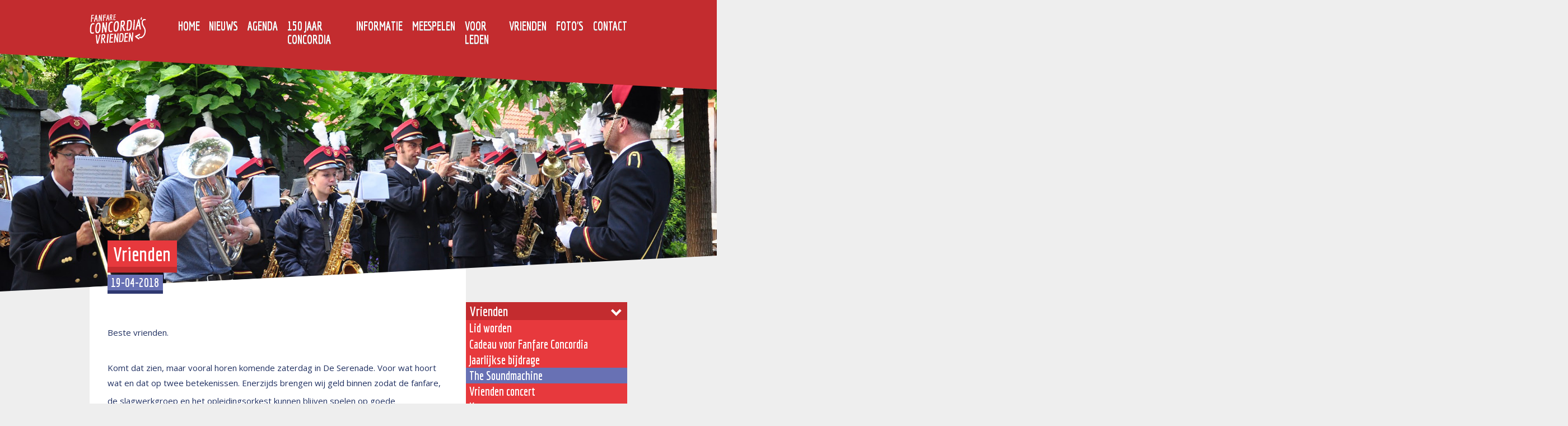

--- FILE ---
content_type: text/html
request_url: https://www.fanfareconcordialiempde.nl/vrienden/the-soundmachine.html
body_size: 3191
content:
	<!DOCTYPE html>
			<!--[if lt IE 7]>      <html lang="nl" class="no-js lt-ie9 lt-ie8 lt-ie7"> <![endif]-->
			<!--[if IE 7]>         <html lang="nl" class="no-js lt-ie9 lt-ie8"> <![endif]-->
			<!--[if IE 8]>         <html lang="nl" class="no-js lt-ie9"> <![endif]-->
			<!--[if gt IE 8]><!--> <html lang="nl" class="no-js"> <!--<![endif]-->
			    <head>
			        <meta charset="utf-8">
			        <meta http-equiv="X-UA-Compatible" content="IE=edge,chrome=1">
					<title>The Soundmachine | Fanfare Concordia Liempde</title>
					<meta name="description" content="Tne Soundmachine">		
					<meta name="author" content="">
					<meta http-equiv="reply-to" content="info@elicit.nl" />
					<meta http-equiv="imagetoolbar" content="no" />	
					<meta name="copyright" content="Elicit" />			
					<meta name="robots" content="index, follow" />
					<meta name="google-site-verification" content="yRk9Gp99rFQ91LHGMvUcfEr6OyA_etZg8rNgqUM1wm4" />
					<meta name="msvalidate.01" content="" />
					<meta name="generator" content="Elicit hands, www.elicit.nl" />
					<meta name="googlebot" content="noodp" />
					<meta name="revisit-after" content="7 days" />
					<meta name="verify-v1" content="" />
					<meta name="keywords" content="Fanfare Concordia Liempde Informatie Agenda Recent Nieuws Fotos Vrienden Evenementen Concert Slagwerk Slagwerkgroep Blaasinstrumenten Orkest"/> 
					<!-- META TAGS OPENGRAPH FOR SOCIAL HARING -->
					
							<meta property="og:description" content="Tne Soundmachine" />
							<meta property="og:type" content="News" />
							<meta property="og:image" content=""/>		
					<!--  Mobile viewport optimized: j.mp/bplateviewport -->
					<meta name="viewport" content="width=device-width, initial-scale=1.0">	
			
					<!-- Place favicon.ico and apple-touch-icon.png in the root directory -->
			        <link rel="stylesheet" href="/css/normalize.css">
			        <link rel="stylesheet" href="/css/always.css">
			        <link rel="stylesheet" href="/css/font-awesome.min.css">        
					<link rel="stylesheet" href="/css/jquery-ui-1.8.9.custom.css">				
					<link rel="stylesheet" href="/js/libs/cookiecuttr/cookiecuttr.css">
					  <link href="https://fonts.googleapis.com/css?family=Economica:400,700|Open+Sans:400,600,700" rel="stylesheet">		
					
			       
			        <link rel="stylesheet" href="/css/fanfare.css?v=18.01.09.12"> 
					
			        <script src="/js/modernizr-2.6.2.min.js"></script>	
				</head>
				<body>
					
			<div class="header-outer">		
							<div class="header-inner">
								<a class="logo" href="/"><img class="logo" src="/css/img/logo-vrienden.svg"></a>
								<div class="menu-outer">
									<nav>
										<ul class="menu main-menu">
											<li class="menu-item"><a class="menu-item__link" href="/">home</a></li>
									<li class="menu-item"><a class="menu-item__link" href="/nieuws/2026/">Nieuws</a></li>
									<li class="menu-item"><a class="menu-item__link" href="/agenda/">Agenda</a></li>
									<li class="menu-item"><a class="menu-item__link" href="/jubileum/">150 jaar Concordia</a></li>
									<li class="menu-item"><a class="menu-item__link" href="/informatie/">Informatie</a></li>
									<li class="menu-item"><a class="menu-item__link" href="/meespelen/">Meespelen</a></li>
									<li class="menu-item"><a class="menu-item__link" href="/leden/">Voor leden</a></li>
									<li class="menu-item"><a class="menu-item__link" href="/vrienden/">Vrienden</a></li>
									<li class="menu-item"><a class="menu-item__link" href="/fotos/">Foto's</a></li>
									<li class="menu-item"><a class="menu-item__link" href="/contact/">Contact</a></li>
										
									<li class="menu-item footer-only"><a class="menu-item__link" href="/login/">Inloggen</a></li>
										
													</ul>
									</nav>
								</div>
								<a class="menu-mobile"></a>
							</div>	
						</div>
						
						<div class="banner">
							<img title="banner-image" alt="Fanfare Concordia Liempde Banner Image" src="/css/img/banner-default.jpg"/>	<div class="container-inner">
								<div class="title-block">
									<span class="title-block__title title--big"><h1>Vrienden</h1></span>
												<span class="title-block__title title--small title-block--active"><h2>19-04-2018</h2>	</span>
											</div>
							</div>
						</div>
						
									<div class="container-inner flex">
							<div class=" container-inner__left main-content">
																
<div class="category_friends_page__item">
	<p>Beste vrienden.</p>
<p>&nbsp;</p>
<p>Komt dat zien, maar vooral horen komende zaterdag in De Serenade. Voor wat hoort wat en dat op twee betekenissen. Enerzijds brengen wij geld binnen zodat de fanfare,</p>
<p>de slagwerkgroep en het opleidingsorkest kunnen blijven spelen op goede instrumenten, anderzijds doet onze fanfare en slagwerkgroep komende zaterdag muzikaal wat terug naar ons toe.</p>
<p>&nbsp;</p>
<p>Jullie hebben massaal gehoor gegeven aan de oproep om muziekstukken aan te leveren. Daarmee is het organisatiecomit&eacute; aan de slag gegaan en ik heb begrepen</p>
<p>dat onze muzikanten alle stukken machtig zijn en dat alles ook ten gehore wordt gebracht. De vraag is alleen hoe? Daar zorg een heuse levensgrote soundmachine voor.</p>
<p>Bent u net zo benieuwd als ik. Kom dan zaterdagavond tijdig naar de Serenade.</p>
<p>De zaal is open om 19:30 uur.</p>
<p>&nbsp;</p>
<p>In het voorprogramma zal ik, namens alle vrienden, aan de muzikanten een passend cadeau aanbieden zodat tenminste enkele nummers met het juiste instrument gespeeld kunnen worden.</p>
<p>&nbsp;</p>
<p>Tot komende zaterdagavond in De Serenade.</p>
<p>Arnold van den Broek,</p>
<p>Voorzitter Stichting Vrienden van Concordia.</p></div>
</div>
<aside class="container-inner__right">
	<ul class="page-navigation">
								<li  class="title-block__title title--medium has--sub title-block--active"> <a href="/vrienden/vrienden.html"> Vrienden</a>
						<ul>	
							<li class="title-block__title title--small is--sub "><a href="/vrienden/lid-worden.html">Lid worden</a></li><li class="title-block__title title--small is--sub "><a href="/vrienden/cadeau-voor-fanfare-concordia.html">Cadeau voor Fanfare Concordia</a></li><li class="title-block__title title--small is--sub "><a href="/vrienden/jaarlijkse-bijdrage.html">Jaarlijkse bijdrage </a></li><li class="title-block__title title--small is--sub title-block--active"><a href="/vrienden/the-soundmachine.html">The Soundmachine </a></li><li class="title-block__title title--small is--sub "><a href="/vrienden/vrienden-concert.html">Vrienden concert</a></li><li class="title-block__title title--small is--sub "><a href="/vrienden/kerstwens.html">Kerstwens</a></li><li class="title-block__title title--small is--sub "><a href="/vrienden/voorzitter-vrienden-van-concordia-arnold-van-den-broek-een-koninklijke-onderscheiding.html">Voorzitter Vrienden van Concordia Arnold van den Broek een Koninklijke onderscheiding </a></li>						</ul>
										</li>
					</ul>
</aside>
<div>
							</div>
			
						</div>
						
						
					<div class="footer-outer">
							<div class="container-inner footer-flex">		
							<ul class="menu menu--footer">
								<li class="menu-item"><a class="menu-item__link" href="/">home</a></li>
									<li class="menu-item"><a class="menu-item__link" href="/nieuws/2026/">Nieuws</a></li>
									<li class="menu-item"><a class="menu-item__link" href="/agenda/">Agenda</a></li>
									<li class="menu-item"><a class="menu-item__link" href="/jubileum/">150 jaar Concordia</a></li>
									<li class="menu-item"><a class="menu-item__link" href="/informatie/">Informatie</a></li>
									<li class="menu-item"><a class="menu-item__link" href="/meespelen/">Meespelen</a></li>
									<li class="menu-item"><a class="menu-item__link" href="/leden/">Voor leden</a></li>
									<li class="menu-item"><a class="menu-item__link" href="/vrienden/">Vrienden</a></li>
									<li class="menu-item"><a class="menu-item__link" href="/fotos/">Foto's</a></li>
									<li class="menu-item"><a class="menu-item__link" href="/contact/">Contact</a></li>
										
									<li class="menu-item footer-only"><a class="menu-item__link" href="/login/">Inloggen</a></li>
										
										</ul>
							<div class="footer--center">
								<img class="logo-old" src="/css/img/logo_old.png"><br>
								<span class="copyright desktop">© Muziekvereniging Concordia Liempde 2025</span>
							</div>
							<div class="social">
							<a  href="https://nl-nl.facebook.com/fanfareconcordialiempde/" target="_blank" class="social__button social__button--facebook"></a>
							<a  href="https://www.instagram.com/fanfareconcordialiempde/" target="_blank" class="social__button social__button--instagram"></a>
							</div>
						
						</div>
							<span class="copyright mobile">©  Muziekvereniging Concordia Liempde 2025</span>
						
								</div><!-- end of #wrapper -->
					
					<!-- Base Jquery and Jquery UI scripts -->
					<script src="//ajax.googleapis.com/ajax/libs/jquery/3.2.1/jquery.min.js"></script>
					<script>window.jQuery || document.write('<script src="js/jquery-3.2.1.min.js"><\/script>')</script>			        
			   		<script src="//ajax.aspnetcdn.com/ajax/jquery.ui/1.10.0/jquery-ui.min.js"></script>
			        <script>window.jQuery || document.write('<script src="js/jquery-ui-1.10.0.custom.min.js"><\/script>')</script>
			
			        <!-- Behaviour scripts -->
			
				
				
				    <!-- Startup scripts -->
			        <script src="/js/script.js"></script>
			
			        
					           
			        <!-- Google Analytics scripts -->
			<!--
			        <script>
				         (function(i,s,o,g,r,a,m){i['GoogleAnalyticsObject']=r;i[r]=i[r]||function(){
			(i[r].q=i[r].q||[]).push(arguments)},i[r].l=1*new Date();a=s.createElement(o),
			m=s.getElementsByTagName(o)[0];a.async=1;a.src=g;m.parentNode.insertBefore(a,m)
			})(window,document,'script','https://www.google-analytics.com/analytics.js','ga');
			ga('set', 'anonymizeIp', true);
			ga('create', 'UA-106537286-1', 'auto');
			ga('send', 'pageview');
			
			        </script>
			-->
			
			      <!-- Global site tag (gtag.js) - Google Analytics -->
			<script async src="https://www.googletagmanager.com/gtag/js?id=UA-106537286-1"></script>
			<script>
			  window.dataLayer = window.dataLayer || [];
			  function gtag(){dataLayer.push(arguments);}
			  gtag('js', new Date());
			
			  gtag('config', 'UA-106537286-1',{ 'anonymize_ip': true });
			</script>
			
				</body>
			</html>

--- FILE ---
content_type: text/css
request_url: https://www.fanfareconcordialiempde.nl/css/always.css
body_size: 1223
content:


/* ==========================================================================
   Helper classes
   ========================================================================== */

/*
 * Image replacement
 */

.ir {
    background-color: transparent;
    border: 0;
    overflow: hidden;
    /* IE 6/7 fallback */
    *text-indent: -9999px;
}

.ir:before {
    content: "";
    display: block;
    width: 0;
    height: 100%;
}

/*
 * Hide from both screenreaders and browsers: h5bp.com/u
 */

.hidden {
    display: none !important;
    visibility: hidden;
}

/*
 * Hide only visually, but have it available for screenreaders: h5bp.com/v
 */

.visuallyhidden {
    border: 0;
    clip: rect(0 0 0 0);
    height: 1px;
    margin: -1px;
    overflow: hidden;
    padding: 0;
    position: absolute;
    width: 1px;
}

/*
 * Extends the .visuallyhidden class to allow the element to be focusable
 * when navigated to via the keyboard: h5bp.com/p
 */

.visuallyhidden.focusable:active,
.visuallyhidden.focusable:focus {
    clip: auto;
    height: auto;
    margin: 0;
    overflow: visible;
    position: static;
    width: auto;
}

/*
 * Hide visually and from screenreaders, but maintain layout
 */

.invisible {
    visibility: hidden;
}

/*
 * Clearfix: contain floats
 *
 * For modern browsers
 * 1. The space content is one way to avoid an Opera bug when the
 *    `contenteditable` attribute is included anywhere else in the document.
 *    Otherwise it causes space to appear at the top and bottom of elements
 *    that receive the `clearfix` class.
 * 2. The use of `table` rather than `block` is only necessary if using
 *    `:before` to contain the top-margins of child elements.
 */

.clearfix:before,
.clearfix:after {
    content: " "; /* 1 */
    display: table; /* 2 */
}

.clearfix:after {
    clear: both;
}

/*
 * For IE 6/7 only
 * Include this rule to trigger hasLayout and contain floats.
 */

.clearfix {
    *zoom: 1;
}

#beheer-menu {
    background-color: #acacac;
    border-bottom: 2px solid #9f9f9f;
}

#beheer-menu ul {
    height: 30px;
    margin: 0;
    padding: 0;
    border-left: 1px solid #a2a2a2;
}
#beheer-menu ul li {
    border-right: 1px solid #9f9f9f;
    float: left;
    height: 30px;
    list-style: none outside none;
    margin: 0;
}
#beheer-menu ul li a {
    font-size: 90%;
    line-height: 30px;
    height: 30px;    
    padding: 0 7px;
    text-decoration: none;
    color: #fff;
    float:left;
}

#beheer-menu ul li a:hover {
	background-color: #c0c0c0;	
}

.dumps {
	position: absolute;
	width: 100%;
	height: auto;
	background-color: rgba(230,230,230,0.95);
	color: #333;
	font-weight: 100;
	top: 0px;
	z-index: 99;
}

.dump {   
    width: 100%;
    border-bottom: 1px solid rgb(150,150,150);
    line-height: 120%;
}

.dump td,
.dump th {
    padding: 15px 25px;
}

.dump th {
    font-size: 1.3em;
    background-color: rgba(200,200,200,1);
    border-bottom: 1px solid rgb(150,150,150);
     line-height: 32px;
}

.dump .dump_closer {
    cursor: pointer;
    background-color: #333;
    display: block;
    width: 30px;
    height: 30px;
    color: #eee;
    text-align: center;
    float:left;
    margin-right: 15px;
    border-radius: 4px;
   
    font-size: 20px;
    font-weight: 100;
}

.dump .dump_closer:hover {
    background-color: #888;
}



--- FILE ---
content_type: text/css
request_url: https://www.fanfareconcordialiempde.nl/css/fanfare.css?v=18.01.09.12
body_size: 4386
content:
#result{z-index:999}html,body{margin:0px;padding:0px;font-family:'Economica', sans-serif;font-family:'Open Sans', sans-serif;background:#eee;color:#213162;-webkit-font-smoothing:antialiased;-moz-osx-font-smoothing:grayscale;overflow-x:hidden;font-size:14px}body.menu-open{overflow:hidden;height:100vh}a{color:inherit;text-decoration:none}.header-outer{background-color:#c32c2f;position:relative;z-index:100;left:50%}.header-outer:after{content:"";position:absolute;left:0px}.header-inner{padding:25px 0px 10px 0px;box-sizing:border-box;width:280px;margin:auto;display:flex;flex-direction:row;justify-content:space-between;align-content:flex-end;align-items:flex-end;position:relative}.banner{height:300px;overflow:hidden;left:50%;position:relative}.banner:after{bottom:0px;right:0px;z-index:3;position:absolute;content:""}.banner img{width:100%;position:absolute;top:-9999px;bottom:-9999px;left:-9999px;right:-9999px;margin:auto}.title-block{position:absolute;bottom:0px;z-index:99;margin-left:32px;display:flex;justify-content:flex-start;align-content:flex-start;align-items:flex-start;flex-direction:column}.title-block h1,.title-block h2,.title-block h3,.title-block h4,.title-block h5{margin:0px;font-size:inherit}.title-block__title{background-color:#e7393d;box-shadow:0px 0.3em 0px #c32c2f;color:#fff;font-family:'Economica', sans-serif;font-weight:bold;padding:0.1em 0.3em;margin:0.25em 0px}.title-block__title a{display:block}.container-inner{margin:auto;width:92vw}.title--big{font-size:2.3em}.title--medium{font-size:1.6em}.title--small{font-size:1.5rem}.menu{display:none;flex-direction:row;justify-content:flex-end;flex-grow:1;margin:0px}.menu-item{list-style:none;margin:0px 0px 0px 0.8em;font-family:'Economica', sans-serif;font-weight:bold;text-shadow:0px 1px 0px #a0a0a0;text-transform:uppercase;font-size:1.4em}.menu-item:hover{text-shadow:0px -1px 3px #8a2c2e}.menu-mobile{display:none}.menu-item__link{color:#fff;text-decoration:none}.flex{display:flex;flex-direction:column}.container-inner__left,.container-inner.main-content{padding:32px;padding-top:64px;background:#fff;position:relative;box-sizing:border-box;z-index:90;top:-12px}.container-inner__left:before,.container-inner.main-content:before{content:"";position:absolute;z-index:90;left:0px}.page-navigation{padding:0px}.page-navigation li{margin-bottom:0.5em;list-style:none;display:block}.page-navigation .title-block__title:hover,.news__item .title-block__title:hover,.pagination .title-block__title:hover{background-color:#c32c2f;box-shadow:0px 0.3em #8a2c2e;cursor:pointer}.title-block--active{background-color:#6871b4;box-shadow:0px 0.3em #2e3870}.footer-outer{background-color:#213162;position:relative;left:50%;margin-top:40px;margin-bottom:0px;padding:1em 0px 3em 0px}.footer-outer:before{position:absolute;top:0px;content:""}li.has--sub{margin:0.25em 0px 0.5em 0px;padding:0px;cursor:pointer;display:block}.has--sub > a{display:block;margin:0px;padding:0.1em 0.3em;background-image:url('/css/img/arrow-down.svg');background-position:right 10px center;background-repeat:no-repeat;background-size:0.8em}.has--sub ul{display:none;padding:0px;margin-top:0em}.has--sub.title-block--active ul{display:block}.has--sub.title-block--active{background-color:#c32c2f}.has-sub ul li{display:block;margin:0px}li.has--sub:hover ul{display:block}li.is--sub{margin:0px;display:block}.is--sub a{color:#fff;text-decoration:none}.menu--footer{flex-direction:column;flex-grow:0;margin:0px;padding:0px}.menu--footer .footer-only{display:block}.footer-flex{display:flex;flex-direction:row;justify-content:space-between}.social__button{display:inline-block;margin:0px 1px;width:60px;height:60px;background-color:#e7393d;box-shadow:0px 0.4em #c32c2f;background-size:40px;background-repeat:no-repeat;background-position:center center}.social__button--facebook{background-image:url('/css/img/facebook.svg')}.social__button--twitter{background-image:url('/css/img/twitter.svg')}.social__button--instagram{background-image:url('/css/img/instagram.svg')}.footer--center{text-align:center;display:flex;flex-direction:column;justify-content:space-between;align-items:center;color:#fff;font-family:'Economica', sans-serif}.copyright{font:'Economica', sans-serif;font-weight:bold}.main-content h1{font-family:'Economica', sans-serif;font-weight:bold;font-size:2em;color:#c32c2f;margin:0px 0em}.main-content{line-height:1.8em}.main-content b{font-weight:bold;color:#213162}.main-content p{margin:0.3em 0px}.main-content a{text-decoration:underline;cursor:pointer}.news{background:#fff}.news__date{font-family:'Open Sans', sans-serif;font-weight:100;font-size:14px;color:#c32c2f}.news__item{border-bottom:solid 1px #c32c2f;padding:1em 0em;display:flex;flex-direction:column}.news__item img{max-width:100%}.news__item .news__link{align-self:flex-end}.pagination{display:flex;flex-direction:row;justify-content:center;margin-top:2em}.agenda{width:100%}.agenda tr:nth-child(even){background-color:#f7f9ff}.agenda tr:nth-child(even) .agenda__link{white-space:nowrap}.agenda__download:after{content:'';display:table;clear:both}.agenda__download a{float:right;margin-bottom:12px}.agenda th{text-align:left;background:#c32c2f;padding:0.3em 0.5em;font-family:'Economica', sans-serif;color:#fff;box-shadow:0px 0.3em 0px #8a2c2e}.agenda td{padding:1em 0em}.agenda .date{display:flex;flex-direction:column;justify-content:space-between;align-content:flex-start;align-items:flex-start;text-align:center;color:#fff;margin-right:12px;padding-right:1em;position:relative;margin-top:5px}.agenda .date span{white-space:nowrap}.agenda .date .time{font-size:1em;font-weight:bold}.agenda .date .divider{background-repeat:no-repeat;background-position:center center;height:26px;margin-top:6px;width:40px;background-image:url('/css/img/dotdots.svg')}.agenda__item{display:flex;margin-bottom:2em;border-bottom:solid 1px #6871b4;padding-bottom:1em;flex-direction:row;justify-content:flex-start;align-content:flex-start}.agenda__item h3{margin:0px}.agenda__item--right{flex-grow:1}.banner-home{background-color:#213162;position:relative;left:50%}.agenda .digit{font-size:20px;font-weight:bold}.agenda .month{font-size:11px;font-weight:bold}.banner-home__inner{display:flex;flex-direction:row;justify-content:center;margin:auto}.slider__outer{position:relative}.swiper-container{width:100%;height:100%}.banner-home__agenda{display:flex;flex-direction:column;justify-content:flex-start;align-items:flex-start;align-content:center;height:100%;overflow:hidden}.banner-home:after{content:'';bottom:0px;position:absolute}.banner-home__agenda{background-color:#1f2348;padding:52px 0px 0px 32px;box-sizing:border-box}.banner-home__agenda h4{color:#fff;margin:0px}.slider-block{position:absolute;left:0px;top:15%;z-index:99}.slider-block .title-block__title.title--big{text-transform:uppercase;display:inline-block;margin-bottom:0.5em}.slider__next,.slider__prev{position:absolute;z-index:4;width:24px;height:24px;background-size:23px;background-repeat:no-repeat;background-position:left center}.slider__next{top:50%;cursor:pointer;right:6px;background-image:url('/css/img/slider__next.svg')}.slider__prev{cursor:pointer;top:50%;left:6px;background-image:url('/css/img/slider__prev.svg')}.side__row{display:table}.side__row .news__date{width:7.2em;font-size:0.9em}.side__row a{display:table-cell;padding-bottom:0.5em}.pagination .next,.pagination .prev{margin-top:0.3em;width:1.6em;height:1.6em;background-size:contain;display:inline-block;background-repeat:no-repeat;background-position:center center;cursor:pointer}.pagination .next{margin-left:0.5em;background-image:url('/css/img/arrow__right--red.svg')}.pagination .next:hover{background-image:url('/css/img/arrow__right--darkred.svg')}.pagination .prev{margin-right:0.5em;background-image:url('/css/img/arrow__left--red.svg')}.pagination .prev:hover{background-image:url('/css/img/arrow__left--darkred.svg')}.pagination .bullet{padding:0.2em 0.5em;margin:0px 3px}a.title-block__title{text-decoration:none;white-space:nowrap}.slide{width:100%;height:100%;padding:0px 32px 0px 32px;box-sizing:border-box;overflow:hidden}.slide img{width:100%;height:auto;margin:auto}.right__padded{padding:32px 0px 32px 32px}.right__padded h3{font-family:'Economica', sans-serif;font-size:1.5em}.right__padded a{color:#213162}.floatright{float:right}.albums{display:flex;flex-direction:row;flex-wrap:wrap;justify-content:flex-start}.album{position:relative}.album img{box-shadow:1px 1px 5px rgba(0, 0, 0, 0.6)}.album_link:hover .title-block__title{background-color:#c32c2f;box-shadow:0px 0.3em #8a2c2e;cursor:pointer}.album_link{position:relative;width:250px}.album{display:flex;justify-content:center;flex-direction:column;flex-basis:33%;margin-bottom:20px}.absolute_top{position:absolute;top:10px;left:-5px}#beheer-menu{background-color:#acacac;border-bottom:2px solid #9f9f9f;font-family:sans-serif;font-weight:bold}#beheer-menu ul{height:30px;margin:0 auto;width:1055px;padding:0;padding-left:225px;border-left:1px solid #a2a2a2}#beheer-menu ul li{border-right:1px solid #9f9f9f;float:left;height:30px;list-style:none outside none;margin:0}#beheer-menu ul li a{font-size:90%;line-height:30px;height:30px;padding:0 7px;text-decoration:none;color:#fff;float:left}#beheer-menu ul li a:hover{background-color:#c0c0c0}table{width:100%}table tr{text-align:left}table td input[type="text"],table td input[type="password"]{width:100%;padding:10px;box-sizing:border-box}table button{outline:0px;float:right;border:none}table button.cancel{margin-right:4px}table .label_radio{display:inline-flex;justify-content:center;align-items:center;margin-right:8px}table .label_radio input{margin-right:4px}.footer-only{display:none}.seo-title{position:absolute;text-indent:-9999px}a.news__item{text-decoration:none}.float-right{float:right}.user-special{position:absolute;top:90px;display:flex;flex-direction:column;justify-content:space-between;right:30px;line-height:2;margin-top:12px;text-align:right}.user-special a{margin-top:10px;display:block;flex-direction:column;justify-content:flex-end;align-items:center}.footer-outer .user-special{display:none}.header-outer{width:768px;margin-left:-384px}.banner-home__agenda{padding-top:38.4px;padding-bottom:38.4px;padding-right:11.52px;max-height:307.2px}.header-outer:after{width:768px;border-left:768px solid transparent;border-top:38.4px solid #c32c2f}.logo{width:53.76px;max-width:120px;z-index:2}.banner{width:768px;margin-left:-384px;height:230.4px}.banner-home{width:768px;margin-left:-384px;overflow:hidden}.banner:after{border-left:768px solid transparent;border-bottom:38.4px solid #eee}.banner-home:after{border-left:768px solid transparent;border-bottom:38.4px solid #eee}.footer-outer{width:768px;margin-left:-384px}.footer-outer:before{border-right:768px solid transparent;border-bottom:7.68px solid #213162;top:-7px}.mobile{display:none}.header-inner,.container-inner{width:280px}.container-inner__left{width:196px;min-width:300px}.slider__outer{width:196px}.container-inner__left:before{border-left:196px solid transparent;border-bottom:9.8px solid #fff;top:-9px}.container-inner.main-content:before{border-left:280px solid transparent;border-bottom:14px solid #fff;top:-14px}.container-inner__right{width:84px}.banner-home__inner{width:280px}.banner-home__agenda{width:84px;min-height:112px}.slide{height:117.6px;width:188.16px}@media screen and (min-width:767px){.header-outer{width:768px;margin-left:-384px}.banner-home__agenda{padding-top:38.4px;padding-bottom:38.4px;padding-right:11.52px;max-height:307.2px}.header-outer:after{width:768px;border-left:768px solid transparent;border-top:38.4px solid #c32c2f}.logo{width:53.76px;max-width:120px;z-index:2}.banner{width:768px;margin-left:-384px;height:230.4px}.banner-home{width:768px;margin-left:-384px;overflow:hidden}.banner:after{border-left:768px solid transparent;border-bottom:38.4px solid #eee}.banner-home:after{border-left:768px solid transparent;border-bottom:38.4px solid #eee}.footer-outer{width:768px;margin-left:-384px}.footer-outer:before{border-right:768px solid transparent;border-bottom:7.68px solid #213162;top:-7px}.mobile{display:none}.header-inner,.container-inner{width:600px}.container-inner__left{width:420px;min-width:300px}.slider__outer{width:420px}.container-inner__left:before{border-left:420px solid transparent;border-bottom:21px solid #fff;top:-20px}.container-inner.main-content:before{border-left:600px solid transparent;border-bottom:30px solid #fff;top:-30px}.container-inner__right{width:180px}.banner-home__inner{width:600px}.banner-home__agenda{width:180px;min-height:240px}.slide{height:252px;width:403.2px}.menu{display:flex}body{font-size:14px}.flex{flex-direction:row}.slide{padding:6px 32px}}@media screen and (min-width:768px){.header-outer{width:1024px;margin-left:-512px}.banner-home__agenda{padding-top:51.2px;padding-bottom:51.2px;padding-right:15.36px;max-height:409.6px}.header-outer:after{width:1024px;border-left:1024px solid transparent;border-top:51.2px solid #c32c2f}.logo{width:71.68px;max-width:120px;z-index:2}.banner{width:1024px;margin-left:-512px;height:307.2px}.banner-home{width:1024px;margin-left:-512px;overflow:hidden}.banner:after{border-left:1024px solid transparent;border-bottom:51.2px solid #eee}.banner-home:after{border-left:1024px solid transparent;border-bottom:51.2px solid #eee}.footer-outer{width:1024px;margin-left:-512px}.footer-outer:before{border-right:1024px solid transparent;border-bottom:10.24px solid #213162;top:-10px}.mobile{display:none}.header-inner,.container-inner{width:740px}.container-inner__left{width:518px;min-width:300px}.slider__outer{width:518px}.container-inner__left:before{border-left:518px solid transparent;border-bottom:25.9px solid #fff;top:-25px}.container-inner.main-content:before{border-left:740px solid transparent;border-bottom:37px solid #fff;top:-37px}.container-inner__right{width:222px}.banner-home__inner{width:740px}.banner-home__agenda{width:222px;min-height:296px}.slide{height:310.8px;width:497.28px}.container-inner__left,.container-inner.main-content{top:-8px}body{font-size:12px}.user-special{position:absolute;flex-direction:row;top:10px;right:0px;margin:0px;width:270px}.user-special a{flex-direction:row;justify-content:space-between;margin-left:12px}.user-special a i{margin-right:4px}}@media screen and (min-width:1024px){.header-outer{width:1440px;margin-left:-720px}.banner-home__agenda{padding-top:72px;padding-bottom:72px;padding-right:21.6px;max-height:576px}.header-outer:after{width:1440px;border-left:1440px solid transparent;border-top:72px solid #c32c2f}.logo{width:100.8px;max-width:120px;z-index:2}.banner{width:1440px;margin-left:-720px;height:432px}.banner-home{width:1440px;margin-left:-720px;overflow:hidden}.banner:after{border-left:1440px solid transparent;border-bottom:72px solid #eee}.banner-home:after{border-left:1440px solid transparent;border-bottom:72px solid #eee}.footer-outer{width:1440px;margin-left:-720px}.footer-outer:before{border-right:1440px solid transparent;border-bottom:14.4px solid #213162;top:-14px}.mobile{display:none}.header-inner,.container-inner{width:960px}.container-inner__left{width:672px;min-width:300px}.slider__outer{width:672px}.container-inner__left:before{border-left:672px solid transparent;border-bottom:33.6px solid #fff;top:-33px}.container-inner.main-content:before{border-left:960px solid transparent;border-bottom:48px solid #fff;top:-48px}.container-inner__right{width:288px}.banner-home__inner{width:960px}.banner-home__agenda{width:288px;min-height:384px}.slide{height:403.2px;width:645.12px}.container-inner__left,.container-inner.main-content{top:-12px}body{font-size:15px}.slide{padding:5px 2px 5px 32px}}@media screen and (min-width:1440px){.header-outer{width:1920px;margin-left:-960px}.banner-home__agenda{padding-top:96px;padding-bottom:96px;padding-right:28.8px;max-height:768px}.header-outer:after{width:1920px;border-left:1920px solid transparent;border-top:96px solid #c32c2f}.logo{width:134.4px;max-width:120px;z-index:2}.banner{width:1920px;margin-left:-960px;height:576px}.banner-home{width:1920px;margin-left:-960px;overflow:hidden}.banner:after{border-left:1920px solid transparent;border-bottom:96px solid #eee}.banner-home:after{border-left:1920px solid transparent;border-bottom:96px solid #eee}.footer-outer{width:1920px;margin-left:-960px}.footer-outer:before{border-right:1920px solid transparent;border-bottom:19.2px solid #213162;top:-19px}.mobile{display:none}.header-inner,.container-inner{width:1260px}.container-inner__left{width:882px;min-width:300px}.slider__outer{width:882px}.container-inner__left:before{border-left:882px solid transparent;border-bottom:44.1px solid #fff;top:-44px}.container-inner.main-content:before{border-left:1260px solid transparent;border-bottom:63px solid #fff;top:-63px}.container-inner__right{width:378px}.banner-home__inner{width:1260px}.banner-home__agenda{width:378px;min-height:504px}.slide{height:529.2px;width:846.72px}.container-inner__left,.container-inner.main-content{top:-17px}.slide{padding:10px 2px 10px 32px}body{font-size:16px}}@media screen and (min-width:1919px){.header-outer{width:2160px;margin-left:-1080px}.banner-home__agenda{padding-top:108px;padding-bottom:108px;padding-right:32.4px;max-height:864px}.header-outer:after{width:2160px;border-left:2160px solid transparent;border-top:108px solid #c32c2f}.logo{width:151.2px;max-width:120px;z-index:2}.banner{width:2160px;margin-left:-1080px;height:648px}.banner-home{width:2160px;margin-left:-1080px;overflow:hidden}.banner:after{border-left:2160px solid transparent;border-bottom:108px solid #eee}.banner-home:after{border-left:2160px solid transparent;border-bottom:108px solid #eee}.footer-outer{width:2160px;margin-left:-1080px}.footer-outer:before{border-right:2160px solid transparent;border-bottom:21.6px solid #213162;top:-21px}.mobile{display:none}.header-inner,.container-inner{width:1440px}.container-inner__left{width:1008px;min-width:300px}.slider__outer{width:1008px}.container-inner__left:before{border-left:1008px solid transparent;border-bottom:50.4px solid #fff;top:-50px}.container-inner.main-content:before{border-left:1440px solid transparent;border-bottom:72px solid #fff;top:-72px}.container-inner__right{width:432px}.banner-home__inner{width:1440px}.banner-home__agenda{width:432px;min-height:576px}.slide{height:604.8px;width:967.68px}.container-inner__left,.container-inner.main-content{}.slide{padding:10px 2px 10px 32px}body{font-size:18px}}@media screen and (min-width:2160px){.header-outer{width:2560px;margin-left:-1280px}.banner-home__agenda{padding-top:128px;padding-bottom:128px;padding-right:38.4px;max-height:1024px}.header-outer:after{width:2560px;border-left:2560px solid transparent;border-top:128px solid #c32c2f}.logo{width:179.2px;max-width:120px;z-index:2}.banner{width:2560px;margin-left:-1280px;height:768px}.banner-home{width:2560px;margin-left:-1280px;overflow:hidden}.banner:after{border-left:2560px solid transparent;border-bottom:128px solid #eee}.banner-home:after{border-left:2560px solid transparent;border-bottom:128px solid #eee}.footer-outer{width:2560px;margin-left:-1280px}.footer-outer:before{border-right:2560px solid transparent;border-bottom:25.6px solid #213162;top:-25px}.mobile{display:none}.header-inner,.container-inner{width:1920px}.container-inner__left{width:1344px;min-width:300px}.slider__outer{width:1344px}.container-inner__left:before{border-left:1344px solid transparent;border-bottom:67.2px solid #fff;top:-67px}.container-inner.main-content:before{border-left:1920px solid transparent;border-bottom:96px solid #fff;top:-96px}.container-inner__right{width:576px}.banner-home__inner{width:1920px}.banner-home__agenda{width:576px;min-height:768px}.slide{height:806.4px;width:1290.24px}.container-inner__left,.container-inner.main-content{top:-16px}.slide{padding:10px 2px 10px 32px}body{font-size:18px}}@media screen and (max-width:1440px) and (min-width:767px){.banner-home__agenda .title-block__title:nth-child(n+6){display:none}.banner-home__agenda{padding-left:18px;overflow:hidden}}@media screen and (max-width:767px){.container-inner__left:before,.container-inner.main-content:before{border-left:100vw solid transparent;border-bottom:5vw solid #fff;top:-5vw}.container-inner__left,.container-inner.main-content{width:100%}.banner .container-inner{width:100vw;padding-left:32px;box-sizing:border-box}.container-inner.flex{width:100%}.title-block{margin:0px}.header-inner{width:100vw;padding:20px 32px;box-sizing:border-box}.container-inner__right{width:auto}.page-navigation li{display:block}.footer-flex{flex-direction:row-reverse}.agenda__item{display:flex;flex-direction:column}.social{display:flex;flex-direction:column;order:2;justify-content:space-around;align-self:flex-end}.menu--footer{display:flex;order:1;justify-content:flex-end;font-size:14px}.menu-item{margin-bottom:20px}.menu-mobile{width:40px;height:30px;background-image:url('/css/img/menubutton.svg');background-position:center center;background-repeat:no-repeat;cursor:pointer;z-index:1;display:inline-block;background-size:contain}.menu-mobile.open{background-image:url('/css/img/icon-close.svg');background-position:center center}.menu-outer{width:100%;background-color:#c32c2f;display:block;position:absolute;top:-600px;left:0px;padding:100px 0px 20px 0px}.menu-outer:after{border-left:100vw solid transparent;border-top:5vw solid #c32c2f;content:'';position:absolute;bottom:-4.89vw}.menu.main-menu{display:flex;flex-direction:column;overflow:hidden;margin:10px 0px;padding:0px 0px 0px 32px;opacity:0}.copyright{text-align:center;color:#fff;padding:32px 0px 0px 0px}.desktop{display:none}.mobile{display:block}.banner-home{background-color:#1f2348}.banner-home img{height:auto;max-width:100%}.slider-block .title-block__title.title--big{font-size:1.2em}.slider-block .title--small{font-size:1.1em}.banner-home__inner{display:flex;flex-direction:column;width:100vw;margin:auto}.slider__outer{width:100%}.banner-home__agenda{width:100%;padding-bottom:80px;max-height:500px}.slide{padding:0px;width:100%;height:100%;max-height:240px;overflow:hidden}.slider-block{left:32px}.slider__next,.slider__prev{display:none}.logo{width:80px}}

.category_page__item img {
	width: 100%
}

--- FILE ---
content_type: image/svg+xml
request_url: https://www.fanfareconcordialiempde.nl/css/img/logo-vrienden.svg
body_size: 10984
content:
<?xml version="1.0" encoding="UTF-8" standalone="no"?>
<svg width="92px" height="48px" viewBox="0 0 92 48" version="1.1" xmlns="http://www.w3.org/2000/svg" xmlns:xlink="http://www.w3.org/1999/xlink">
    <!-- Generator: Sketch 43.1 (39012) - http://www.bohemiancoding.com/sketch -->
    <title>vrienden_v3 copy</title>
    <desc>Created with Sketch.</desc>
    <defs></defs>
    <g id="Page-1" stroke="none" stroke-width="1" fill="none" fill-rule="evenodd">
        <g id="vrienden_v3-copy" fill-rule="nonzero" fill="#FFFFFF">
            <path d="M3.1,12.8 L2.5,12.8 C2.3,12.8 2.1,12.6 2.1,12.4 C2.1,12.3 2.3,8.6 2.8,1.5 L7.1,1.4 L7,2.5 L4.1,2.7 L4.1,2.9 L3.9,5.9 L3.9,6 L6.6,5.8 L6.5,7.1 L3.8,7.3 L3.8,7.5 L3.4,12.7 L3.1,12.8 Z" id="Shape"></path>
            <path d="M12.9,12 L11.9,12 C11.8,11.9 11.7,11.7 11.7,11.2 L11.3,8.5 L9.4,8.7 L8.3,12.4 L8.1,12.4 C7.5,12.4 7.2,12.4 7.1,12.3 C7.1,12.2 7,12.2 7,12 C7,11.9 7.2,11.2 7.6,9.8 L10.1,1.3 L11.4,1.2 L13.2,12 L12.9,12 Z M11.1,7.2 L11,7 L10.7,3.7 L9.8,7.1 L9.6,7.3 L11.1,7.2 Z" id="Shape"></path>
            <path d="M19.3,11.5 L18.4,11.5 C18.3,11.5 18.2,11.2 18.1,10.8 L16.4,4.8 L15.9,11 C15.9,11.4 15.8,11.7 15.7,11.8 C15.6,11.9 15.3,12 14.8,12 L14.5,12 L15.4,1.4 L15.7,1.4 L16.6,1.4 C16.7,1.5 16.8,1.7 16.9,2.1 L18.5,7.6 L19,1 L19.2,1 L19.9,1 C20.1,1 20.3,1.1 20.3,1.3 L20.3,1.4 L19.5,11.5 L19.3,11.5 Z" id="Shape"></path>
            <path d="M22.6,11.2 L22,11.2 C21.8,11.2 21.6,11 21.6,10.8 C21.6,10.7 21.8,8.4 22.3,1.3 L26.7,0.9 L26.6,2.1 L23.7,2.3 L23.7,2.5 L23.5,4.3 L23.5,4.4 L26.2,4.2 L26,5.5 L23.3,5.7 L23.3,5.9 L22.9,11.1 L22.6,11.2 Z" id="Shape"></path>
            <path d="M31.5,10.4 L30.7,10.4 C30.6,10.3 30.5,10.1 30.5,9.8 L30.2,7.5 L28.6,7.6 L27.7,10.8 L27.5,10.8 C27,10.8 26.7,10.8 26.7,10.7 C26.7,10.7 26.7,10.6 26.6,10.5 C26.6,10.4 26.8,9.8 27.1,8.6 L29.3,1.1 L30.4,1 L31.8,10.3 L31.5,10.4 Z M30,6.4 L29.9,6.2 L29.7,3.4 L29,6.3 L28.9,6.5 L30,6.4 Z" id="Shape"></path>
            <path d="M36.9,9.9 L36,9.9 C35.9,9.9 35.8,9.7 35.6,9.3 L34.3,6 L34,6 L34,6.1 L33.8,9.4 C33.8,9.7 33.7,9.9 33.6,10 C33.5,10.1 33.3,10.1 32.9,10.2 L32.6,10.2 L33.3,1.1 L34.8,0.8 C35.5,0.7 36.1,0.8 36.3,1 C36.6,1.2 36.8,1.6 36.8,2 C37,4 36.5,5.3 35.4,5.7 L37.1,9.7 L36.9,9.9 Z M34.6,4.9 C35.5,4.8 35.9,4 35.8,2.4 C35.8,2.2 35.7,2.1 35.6,2 C35.5,1.9 35.2,1.9 34.9,1.9 L34.3,1.9 L34.4,2.2 L34.3,4.6 L34.2,4.8 L34.6,4.9 Z" id="Shape"></path>
            <path d="M40.3,1.9 L40.3,2 L40.1,4.4 L40.1,4.5 L42.2,4.3 L42.1,5.3 L40,5.5 L40,5.6 L39.8,8.6 L39.8,8.6 L39.8,8.7 L42.2,8.5 L42.1,9.5 L38.6,9.8 L39.2,1 L42.6,0.7 L42.5,1.7 L40.3,1.9 Z" id="Shape"></path>
            <path d="M4.3,31.5 C3.1,31.6 2.2,31.3 1.7,30.7 C1.2,30.1 0.8,29.2 0.7,28.1 C0.6,27 0.6,25.9 0.6,24.8 C0.6,23.8 0.7,22.6 0.8,21.4 C1,20.2 1.2,19.1 1.5,18.1 C1.8,17.2 2.3,16.4 3,15.7 C3.7,15 4.5,14.6 5.4,14.6 L7.9,14.9 C7.8,15.5 7.7,15.9 7.5,16.2 C7.3,16.4 7,16.6 6.7,16.6 L5.3,16.6 C4.7,16.7 4.2,17.1 3.8,18 C3.4,18.9 3.1,19.9 2.9,21.1 C2.6,23.6 2.5,25.7 2.7,27.5 C2.8,29 3.4,29.7 4.4,29.6 C4.8,29.6 5.2,29.5 5.8,29.4 C6.4,29.3 6.8,29.2 7,29.2 L6.8,31.1 C6.6,31.1 6.3,31.2 5.7,31.4 C5.1,31.4 4.7,31.5 4.3,31.5 Z" id="Shape"></path>
            <path d="M17.2,26.1 C16.9,27.4 16.3,28.5 15.6,29.4 C14.9,30.3 14,30.7 12.9,30.8 C11.8,30.9 11,30.6 10.4,30 C9.8,29.4 9.5,28.3 9.4,26.9 C9.3,25.5 9.3,24 9.4,22.6 C9.5,21.2 9.7,19.8 10,18.5 C10.3,17.2 10.9,16.1 11.6,15.2 C12.3,14.3 13.2,13.9 14.3,13.8 C15.4,13.7 16.2,14 16.8,14.6 C17.4,15.2 17.7,16.2 17.8,17.6 C17.9,19 17.9,20.4 17.8,21.9 C17.7,23.4 17.5,24.8 17.2,26.1 Z M13,28.9 C13.7,28.8 14.3,28.1 14.7,26.7 C15.2,25.3 15.4,23.8 15.6,22.3 C15.7,20.7 15.7,19.3 15.6,18.1 C15.5,16.4 14.9,15.6 14,15.7 C13.3,15.8 12.7,16.5 12.2,17.8 C11.8,19.2 11.5,20.6 11.3,22.2 C11.2,23.8 11.2,25.2 11.3,26.4 C11.6,28.2 12.1,29 13,28.9 Z" id="Shape"></path>
            <path d="M26.9,29.5 C26.1,29.6 25.7,29.5 25.5,29.5 C25.3,29.4 25.2,29 25,28.4 L22.5,19.6 L21.8,28.7 C21.8,29.3 21.7,29.7 21.5,29.8 C21.4,29.9 21,30 20.3,30 L19.8,30 L21,13.6 L21.4,13.6 C22.1,13.5 22.6,13.6 22.8,13.6 C23,13.7 23.1,14 23.3,14.7 L25.7,23.8 L26.5,13.2 L26.9,13.2 C27.4,13.2 27.7,13.1 27.9,13.2 C28.2,13.2 28.4,13.4 28.4,13.7 L28.4,13.9 L27.3,29.7 L26.9,29.5 Z" id="Shape"></path>
            <path d="M45.8,45.4 C45.1,45.5 44.7,45.4 44.6,45.4 C44.5,45.3 44.3,45 44.1,44.5 L41.9,36.7 L41.3,44.7 C41.3,45.2 41.2,45.6 41,45.7 C40.9,45.8 40.5,45.9 39.8,46 L39.4,46 L40.5,31.4 L40.8,31.4 C41.5,31.3 41.9,31.4 42,31.4 C42.2,31.5 42.3,31.8 42.4,32.4 L44.6,40.4 L45.3,31 L45.6,31 L46.5,31 C46.8,31 47,31.2 47,31.4 L47,31.5 L46,45.4 L45.8,45.4 Z" id="Shape"></path>
            <path d="M69.7,44.1 C69,44.2 68.6,44.1 68.5,44.1 C68.4,44 68.2,43.7 68,43.2 L65.8,35.4 L65.2,43.4 C65.2,43.9 65.1,44.3 64.9,44.4 C64.8,44.5 64.4,44.6 63.7,44.7 L63.3,44.7 L64.4,30.1 L64.7,30.1 C65.4,30 65.8,30.1 65.9,30.1 C66.1,30.2 66.2,30.5 66.3,31.1 L68.5,39.1 L69.2,29.7 L69.5,29.7 L70.4,29.7 C70.7,29.7 70.9,29.9 70.9,30.1 L70.9,30.2 L69.9,44.1 L69.7,44.1 Z" id="Shape"></path>
            <path d="M34.1,29 C32.9,29.1 32,28.8 31.5,28.2 C31,27.6 30.6,26.7 30.5,25.6 C30.4,24.5 30.4,23.4 30.4,22.3 C30.4,21.3 30.5,20.1 30.6,18.9 C30.8,17.7 31,16.6 31.3,15.6 C31.6,14.7 32.1,13.9 32.8,13.2 C33.5,12.5 34.3,12.1 35.2,12.1 L37.7,12.4 C37.6,13 37.5,13.4 37.3,13.7 C37.1,13.9 36.8,14.1 36.5,14.1 L35.1,14.1 C34.5,14.2 34,14.6 33.6,15.5 C33.2,16.4 32.9,17.4 32.7,18.6 C32.4,21.1 32.3,23.2 32.5,25 C32.6,26.5 33.2,27.2 34.2,27.1 C34.6,27.1 35,27 35.6,26.9 C36.2,26.8 36.6,26.7 36.8,26.7 L36.6,28.6 C36.5,28.6 36.1,28.7 35.5,28.9 C34.9,28.9 34.4,29 34.1,29 Z" id="Shape"></path>
            <path d="M46.9,23.6 C46.6,24.9 46,26 45.3,26.9 C44.6,27.8 43.7,28.2 42.6,28.3 C41.5,28.4 40.7,28.1 40.1,27.5 C39.5,26.9 39.2,25.8 39.1,24.4 C39,23 39,21.5 39.1,20.1 C39.2,18.7 39.4,17.3 39.7,16 C40,14.7 40.6,13.6 41.3,12.7 C42,11.8 42.9,11.4 44,11.3 C45.1,11.2 45.9,11.5 46.5,12.1 C47.1,12.7 47.4,13.7 47.5,15.1 C47.6,16.5 47.6,17.9 47.5,19.4 C47.4,20.9 47.2,22.3 46.9,23.6 Z M42.7,26.4 C43.4,26.3 44,25.6 44.4,24.2 C44.9,22.8 45.1,21.3 45.3,19.8 C45.4,18.2 45.4,16.8 45.3,15.6 C45.2,13.9 44.6,13.1 43.7,13.2 C43,13.3 42.4,14 41.9,15.3 C41.5,16.7 41.2,18.1 41,19.7 C40.9,21.3 40.9,22.7 41,23.9 C41.3,25.7 41.8,26.5 42.7,26.4 Z" id="Shape"></path>
            <path d="M57.3,26.9 C56.4,27 55.9,27 55.7,26.9 C55.5,26.8 55.3,26.5 55.1,25.8 L52.7,19.8 L52.1,19.8 L52.1,20 L51.7,26 C51.7,26.6 51.6,27 51.4,27.1 C51.2,27.2 50.8,27.3 50.1,27.4 L49.6,27.4 L50.8,10.9 L53.5,10.4 C54.8,10.3 55.8,10.4 56.3,10.8 C56.8,11.2 57.1,11.8 57.2,12.7 C57.5,16.4 56.7,18.6 54.7,19.5 L57.8,26.8 L57.3,26.9 Z M53.1,17.9 C54.8,17.8 55.5,16.2 55.3,13.4 C55.3,13 55.1,12.8 54.9,12.6 C54.7,12.5 54.2,12.4 53.6,12.5 L52.6,12.6 L52.7,13.2 L52.4,17.6 L52.2,18 L53.1,17.9 Z" id="Shape"></path>
            <path d="M25.5,46.5 C24.7,46.6 24.2,46.6 24.1,46.5 C23.9,46.4 23.7,46.1 23.5,45.6 L21.3,40.4 L20.8,40.4 L20.8,40.6 L20.4,45.7 C20.4,46.2 20.3,46.5 20.1,46.7 C19.9,46.8 19.5,46.9 18.9,47 L18.4,47 L19.5,32.8 L22,32.4 C23.2,32.3 24.1,32.4 24.6,32.7 C25.1,33 25.4,33.6 25.4,34.3 C25.7,37.5 24.9,39.4 23.1,40.1 L25.9,46.4 L25.5,46.5 Z M21.6,38.8 C23.1,38.7 23.8,37.4 23.6,34.9 C23.6,34.6 23.4,34.4 23.2,34.2 C23,34.1 22.6,34.1 22,34.1 L21.1,34.2 L21.2,34.7 L21,38.5 L20.8,38.9 L21.6,38.8 Z" id="Shape"></path>
            <path d="M67.5,10.4 C68.1,11 68.4,11.9 68.5,13 C68.6,14.1 68.6,15.2 68.6,16.2 C68.6,17.2 68.5,18.4 68.4,19.6 C68.2,20.8 68,22 67.7,22.9 C67.4,23.9 66.9,24.7 66.2,25.4 C65.6,26.1 64.8,26.5 63.9,26.5 C63.8,26.5 62.5,26.6 59.9,26.7 L61.1,10.2 L64.9,9.6 C66.1,9.5 67,9.8 67.5,10.4 Z M63.8,24.6 C64.4,24.5 64.9,24.1 65.4,23.2 C65.8,22.3 66.1,21.2 66.3,20 C66.6,17.4 66.7,15.3 66.6,13.6 C66.5,12.9 66.4,12.3 66.1,12 C65.9,11.6 65.5,11.5 64.9,11.5 L63,11.7 L63,12 L62,24.7 L62,24.8 L63.8,24.6 Z" id="Shape"></path>
            <path d="M54.3,31.3 C54.8,31.8 55,32.5 55.1,33.5 C55.2,34.4 55.2,35.4 55.2,36.2 C55.2,37.1 55.1,38.1 55,39.1 C54.9,40.2 54.7,41.1 54.4,41.9 C54.1,42.7 53.7,43.4 53.2,44 C52.6,44.6 52,44.9 51.2,45 C51.1,45 50,45 47.8,45.1 L48.9,31.1 L52.1,30.6 C53.1,30.6 53.9,30.8 54.3,31.3 Z M51.2,43.4 C51.7,43.4 52.2,43 52.5,42.2 C52.9,41.4 53.1,40.5 53.2,39.5 C53.5,37.3 53.6,35.5 53.4,34.1 C53.3,33.5 53.2,33 53,32.7 C52.8,32.4 52.5,32.3 52,32.3 L50.4,32.4 L50.4,32.6 L49.6,43.4 L49.6,43.5 L51.2,43.4 Z" id="Shape"></path>
            <path d="M72.2,25.7 C71.7,25.7 71.4,25.8 71.2,25.7 C70.8,25.7 70.6,25.5 70.6,25 C70.6,24.9 71,19.7 71.7,9.2 L72.1,9.2 C72.7,9.1 73.1,9.1 73.3,9.2 C73.5,9.3 73.6,9.4 73.6,9.6 C73.6,9.8 73.3,15.1 72.5,25.5 L72.2,25.7 Z" id="Shape"></path>
            <path d="M29.2,46.4 L28.3,46.4 C28,46.4 27.8,46.2 27.7,45.8 C27.7,45.7 28.1,41.2 29,32.2 L29.4,32.2 L30.6,32.2 C30.8,32.2 30.9,32.4 30.9,32.6 C30.9,32.8 30.5,37.4 29.7,46.4 L29.2,46.4 Z" id="Shape"></path>
            <path d="M82.9,24.8 C82.1,24.9 81.6,24.9 81.5,24.7 C81.3,24.6 81.2,24.2 81.1,23.6 L80.5,19.6 L77.7,19.8 L76.1,25.3 L75.8,25.3 C75,25.4 74.5,25.3 74.4,25.2 C74.3,25.1 74.3,25 74.3,24.8 C74.3,24.6 74.6,23.6 75.1,21.6 L78.9,8.6 L80.8,8.4 L83.3,24.6 L82.9,24.8 Z M80.3,17.8 L80.1,17.5 L79.7,12.6 L78.4,17.6 L78.2,18 L80.3,17.8 Z" id="Shape"></path>
            <path d="M88.7,7.9 L88.7,7.9 L88.6,7.9 C83.9,8.8 83.8,14.8 85.4,18.2 C86.9,21.4 89.4,24 89.2,27.8 C89.1,29.6 88.5,31.8 87.6,33.4 C87,34.5 83.7,38 81.9,36.5 C80.9,35.7 79.5,37.1 80.5,37.9 C84.4,41.1 89.1,35.4 90.2,32 C91.2,29 91.5,25.9 90.3,23 C89.6,21.4 88.6,20.1 87.8,18.6 C86.5,16.2 84.8,10.6 89.1,9.8 C89.1,9.8 89.3,9.7 89.6,9.8 C90,9.9 90.3,9.9 90.5,9.9 C90.7,9.9 90.9,9.9 91,9.8 C91.2,9.7 91.3,9.2 91.4,8.5 L89.2,8 L88.7,7.9 Z" id="Shape"></path>
            <path d="M80.5,31.8 C78.6,33.1 76.6,34.2 74.5,34.9 C73.8,35.2 73.5,36.1 74.1,36.7 C75.7,38.2 77.5,39.5 79.5,40.6 C80.7,41.3 81.7,39.4 80.5,38.8 C79.2,38.1 78,37.2 76.8,36.3 C78.5,35.6 80.1,34.7 81.6,33.6 C82.7,32.9 81.6,31.1 80.5,31.8 Z" id="Shape"></path>
            <path d="M16.5,32.8 C17,32.8 17.3,32.7 17.4,32.8 C17.5,32.8 17.6,32.9 17.6,33 L17.6,33.2 L14.2,45.8 C14,46.7 13.8,47.2 13.7,47.3 C13.6,47.5 13.3,47.6 12.8,47.6 C12.3,47.7 11.8,47.4 11.5,46.8 C11.4,46.6 11.3,46.3 11.3,45.9 L10,33.5 L10.5,33.5 C11.2,33.4 11.6,33.4 11.7,33.5 C11.8,33.6 11.9,33.9 12,34.5 L12.8,44.5 L16,32.9 L16.5,32.8 Z" id="Shape"></path>
            <path d="M35,33.4 L35,33.6 L34.6,37.4 L34.6,37.5 L38,37.3 L37.8,38.9 L34.4,39.1 L34.4,39.3 L33.9,44.1 L33.9,44.1 L33.9,44.2 L37.8,44 L37.6,45.7 L31.9,46 L33.3,31.8 L38.8,31.5 L38.6,33.1 L35,33.4 Z" id="Shape"></path>
            <path d="M59,32.2 L59,32.4 L58.6,36.2 L58.6,36.3 L62,36.1 L61.8,37.7 L58.4,37.9 L58.4,38.1 L57.9,42.9 L57.9,42.9 L57.9,43 L61.8,42.8 L61.6,44.4 L55.9,44.7 L57.3,30.6 L62.8,30.3 L62.6,31.9 L59,32.2 Z" id="Shape"></path>
            <path d="M84.7,8.2 C84.7,8.5 84.6,8.7 84.4,8.9 C84.2,9.1 84,9.2 83.7,9.2 C83.4,9.2 83.2,9.1 83,8.9 C82.8,8.7 82.7,8.5 82.7,8.2 C82.7,7.7 83,6.8 83.7,5.5 L84,4.9 L84.9,5.5 L85,5.8 C84.8,6.4 84.7,6.8 84.7,7.1 L84.7,7.8 L84.7,8.2 Z" id="Shape"></path>
        </g>
    </g>
</svg>

--- FILE ---
content_type: application/javascript
request_url: https://www.fanfareconcordialiempde.nl/js/script.js
body_size: 402
content:



var menuButton = $('.menu-mobile');
var menu = $('.menu-outer');
var menuItems = $('.menu.main-menu');
var open = 0;

menuButton.on('click',function(){

//================
//	Menu-Open
//================


	
	if(open === 0){		//check if closed
		$('body').addClass('menu-open');
	
	menu.animate({
	top: '0',					//open menu
  }, 500, function(){
	  
		  menuItems.animate({
		opacity: '1',				// show items
	  }, 100,function(){
		  
			open = 1;				// set state
			menuButton.addClass('open');
	  });

	  
	  
  });

 

  
  
  }
  
  
//================
//	Menu-close
//================

  
  else{
	  $('body').removeClass('menu-open');
	  
  menuItems.animate({
	opacity: '0',
  }, 100,function(){
	  
	    
		  menu.animate({
		top: '-600',
	  }, 500,function(){
		  
		    open = 0;
			menuButton.removeClass('open');
		  
		  
		  
	  });

	  
	  
  });

	  
	

 
   
  }
	 
});

$( window ).resize(function() {

	menuItems.animate({
		opacity: '1'
	},0);

});



--- FILE ---
content_type: image/svg+xml
request_url: https://www.fanfareconcordialiempde.nl/css/img/instagram.svg
body_size: 4487
content:
<?xml version="1.0" encoding="UTF-8" standalone="no"?>
<svg width="48px" height="48px" viewBox="0 0 48 48" version="1.1" xmlns="http://www.w3.org/2000/svg" xmlns:xlink="http://www.w3.org/1999/xlink">
    <!-- Generator: Sketch 43.1 (39012) - http://www.bohemiancoding.com/sketch -->
    <title>Instagram</title>
    <desc>Created with Sketch.</desc>
    <defs></defs>
    <g id="Symbols" stroke="none" stroke-width="1" fill="none" fill-rule="evenodd">
        <g id="Instagram" fill="#FFFFFF">
            <path d="M24.0000476,0 C30.5180087,0 31.3353141,0.0276277635 33.8951693,0.144426516 C36.4496895,0.260939463 38.1943351,0.666686514 39.720912,1.26001655 C41.2991241,1.87325763 42.6375464,2.69389748 43.9718721,4.02812792 C45.3061025,5.36245363 46.1267424,6.70087587 46.7400787,8.27908805 C47.3333135,9.80566488 47.7390605,11.5503105 47.8555735,14.1048307 C47.9723722,16.6646859 48,17.4819913 48,24.0000476 C48,30.5180087 47.9723722,31.3353141 47.8555735,33.8951693 C47.7390605,36.4496895 47.3333135,38.1943351 46.7400787,39.720912 C46.1267424,41.2991241 45.3061025,42.6375464 43.9718721,43.9718721 C42.6375464,45.3061025 41.2991241,46.1267424 39.720912,46.7400787 C38.1943351,47.3333135 36.4496895,47.7390605 33.8951693,47.8555735 C31.3353141,47.9723722 30.5180087,48 24.0000476,48 C17.4819913,48 16.6646859,47.9723722 14.1048307,47.8555735 C11.5503105,47.7390605 9.80566488,47.3333135 8.27908805,46.7400787 C6.70087587,46.1267424 5.36245363,45.3061025 4.02812792,43.9718721 C2.69389748,42.6375464 1.87325763,41.2991241 1.26001655,39.720912 C0.666686514,38.1943351 0.260939463,36.4496895 0.144426516,33.8951693 C0.0276277635,31.3353141 0,30.5180087 0,24.0000476 C0,17.4819913 0.0276277635,16.6646859 0.144426516,14.1048307 C0.260939463,11.5503105 0.666686514,9.80566488 1.26001655,8.27908805 C1.87325763,6.70087587 2.69389748,5.36245363 4.02812792,4.02812792 C5.36245363,2.69389748 6.70087587,1.87325763 8.27908805,1.26001655 C9.80566488,0.666686514 11.5503105,0.260939463 14.1048307,0.144426516 C16.6646859,0.0276277635 17.4819913,0 24.0000476,0 Z M24.0000476,4.3243166 C17.5917403,4.3243166 16.8326436,4.34880051 14.3019405,4.46426551 C11.9619642,4.57096584 10.6911823,4.96194633 9.84548697,5.29062145 C8.72522879,5.72599689 7.92573848,6.24606572 7.08594973,7.08594973 C6.24606572,7.92573848 5.72599689,8.72522879 5.29062145,9.84548697 C4.96194633,10.6911823 4.57096584,11.9619642 4.46426551,14.3019405 C4.34880051,16.8326436 4.3243166,17.5917403 4.3243166,24.0000476 C4.3243166,30.4082597 4.34880051,31.1673564 4.46426551,33.6980595 C4.57096584,36.0380358 4.96194633,37.3088177 5.29062145,38.154513 C5.72599689,39.2747712 6.24616099,40.0742615 7.08594973,40.9140503 C7.92573848,41.7539343 8.72522879,42.2740031 9.84548697,42.7093786 C10.6911823,43.0380537 11.9619642,43.4290342 14.3019405,43.5357345 C16.8323578,43.6511995 17.5912639,43.6756834 24.0000476,43.6756834 C30.4087361,43.6756834 31.1677374,43.6511995 33.6980595,43.5357345 C36.0380358,43.4290342 37.3088177,43.0380537 38.154513,42.7093786 C39.2747712,42.2740031 40.0742615,41.7539343 40.9140503,40.9140503 C41.7539343,40.0742615 42.2740031,39.2747712 42.7093786,38.154513 C43.0380537,37.3088177 43.4290342,36.0380358 43.5357345,33.6980595 C43.6511995,31.1673564 43.6756834,30.4082597 43.6756834,24.0000476 C43.6756834,17.5917403 43.6511995,16.8326436 43.5357345,14.3019405 C43.4290342,11.9619642 43.0380537,10.6911823 42.7093786,9.84548697 C42.2740031,8.72522879 41.7539343,7.92573848 40.9140503,7.08594973 C40.0742615,6.24606572 39.2747712,5.72599689 38.154513,5.29062145 C37.3088177,4.96194633 36.0380358,4.57096584 33.6980595,4.46426551 C31.1673564,4.34880051 30.4082597,4.3243166 24.0000476,4.3243166 Z M24.0000476,11.6756834 C30.8065759,11.6756834 36.3243166,17.1934241 36.3243166,24.0000476 C36.3243166,30.8065759 30.8065759,36.3243166 24.0000476,36.3243166 C17.1934241,36.3243166 11.6756834,30.8065759 11.6756834,24.0000476 C11.6756834,17.1934241 17.1934241,11.6756834 24.0000476,11.6756834 Z M24.0000476,32 C28.4182986,32 32,28.4182986 32,24.0000476 C32,19.5817014 28.4182986,16 24.0000476,16 C19.5817014,16 16,19.5817014 16,24.0000476 C16,28.4182986 19.5817014,32 24.0000476,32 Z M39.6912836,11.1887679 C39.6912836,12.7793649 38.4018291,14.0687241 36.8112321,14.0687241 C35.2207303,14.0687241 33.9312759,12.7793649 33.9312759,11.1887679 C33.9312759,9.59817085 35.2207303,8.30871644 36.8112321,8.30871644 C38.4018291,8.30871644 39.6912836,9.59817085 39.6912836,11.1887679 Z"></path>
        </g>
    </g>
</svg>

--- FILE ---
content_type: image/svg+xml
request_url: https://www.fanfareconcordialiempde.nl/css/img/facebook.svg
body_size: 1429
content:
<?xml version="1.0" encoding="UTF-8" standalone="no"?>
<svg width="31px" height="31px" viewBox="0 0 31 31" version="1.1" xmlns="http://www.w3.org/2000/svg" xmlns:xlink="http://www.w3.org/1999/xlink">
    <!-- Generator: Sketch 43.1 (39012) - http://www.bohemiancoding.com/sketch -->
    <title>Facebook</title>
    <desc>Created with Sketch.</desc>
    <defs></defs>
    <g id="Symbols" stroke="none" stroke-width="1" fill="none" fill-rule="evenodd">
        <g id="filled" transform="translate(-9.000000, -10.000000)" fill="#FFFFFF">
            <g id="Facebook" transform="translate(9.000000, 10.000000)">
                <path d="M16.5581044,31 L1.71096202,31 C0.765746924,31 0,30.2337779 0,29.288931 L0,1.71094875 C0,0.765861268 0.765867211,0 1.71096202,0 L29.2891583,0 C30.2340125,0 31,0.765861268 31,1.71094875 L31,29.288931 C31,30.2338982 30.2338922,31 29.2891583,31 L21.3895513,31 L21.3895513,18.9950916 L25.4190449,18.9950916 L26.0224044,14.3165657 L21.3895513,14.3165657 L21.3895513,11.3296226 C21.3895513,9.97508139 21.7656887,9.05200625 23.7080829,9.05200625 L26.1855136,9.05092368 L26.1855136,4.86641264 C25.7570513,4.80939706 24.2864227,4.68201413 22.5754607,4.68201413 C19.0035388,4.68201413 16.5581044,6.86231904 16.5581044,10.8662807 L16.5581044,14.3165657 L12.5182662,14.3165657 L12.5182662,18.9950916 L16.5581044,18.9950916 L16.5581044,31 L16.5581044,31 Z"></path>
            </g>
        </g>
    </g>
</svg>

--- FILE ---
content_type: image/svg+xml
request_url: https://www.fanfareconcordialiempde.nl/css/img/arrow-down.svg
body_size: 857
content:
<?xml version="1.0" encoding="UTF-8" standalone="no"?>
<svg width="19px" height="19px" viewBox="0 0 19 19" version="1.1" xmlns="http://www.w3.org/2000/svg" xmlns:xlink="http://www.w3.org/1999/xlink">
    <!-- Generator: Sketch 43.1 (39012) - http://www.bohemiancoding.com/sketch -->
    <title>arrow-down</title>
    <desc>Created with Sketch.</desc>
    <defs></defs>
    <g id="Page-1" stroke="none" stroke-width="1" fill="none" fill-rule="evenodd">
        <g id="arrow-down" fill="#FFFFFF">
            <path d="M6.96155554,11.716114 L6.96155554,2.73528137 L2.73528137,2.73528137 L2.73528137,13.8292511 L2.73528137,15.9423882 L15.9423882,15.9423882 L15.9423882,11.716114 L6.96155554,11.716114 Z" id="Combined-Shape-Copy-7" transform="translate(9.338835, 9.338835) rotate(-45.000000) translate(-9.338835, -9.338835) "></path>
        </g>
    </g>
</svg>